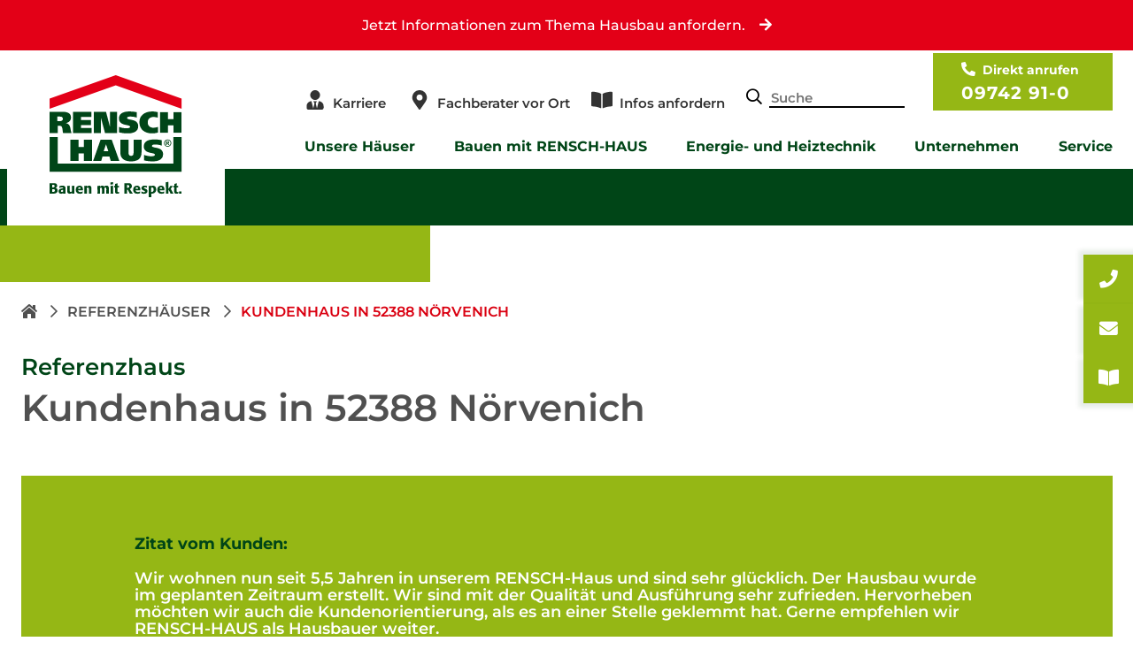

--- FILE ---
content_type: text/html; charset=UTF-8
request_url: https://www.rensch-haus.com/referenzhaeuser/kundenhaus-in-52388-n-rvenich
body_size: 8715
content:
<!doctype html>
<html lang="de">
<head>
    <meta charset="utf-8">
    <meta name="viewport" content="width=device-width,initial-scale=1.0">
    
    <title>Kundenhaus in 52388 Nörvenich | RENSCH-HAUS</title>

            <meta name="description" content="">
                <meta name="robots" content="index,follow">
        
                <meta property="og:title" content="Kundenhaus in 52388 Nörvenich">
        <meta property="og:site_name" content="RENSCH-HAUS">
        <meta property="og:type" content="website">
        <meta property="og:url" content="https://www.rensch-haus.com/referenzhaeuser/kundenhaus-in-52388-n-rvenich">
                        <meta property="og:description" content="">
                <meta name="facebook-domain-verification" content="7es8geelctdk72gikpvwwf442tftq3" />
    <meta name="p:domain_verify" content="0e14215aa5659a3694d47353ec75003e" />

    
            <meta itemprop="name" content="Kundenhaus in 52388 Nörvenich">
                <meta itemprop="description" content="">
                    
                        <link rel="shortcut icon" href="https://renschhaus-19950.kxcdn.com/media/site/1943862427-1697626013/rensch-haus-logo-white.svg" type="image/x-icon" />
                            <link rel="icon" type="image/png" sizes="32x32" href="https://renschhaus-19950.kxcdn.com/media/site/4073957598-1697626013/favicon-96x96-32x32.png">
            <link rel="icon" type="image/png" sizes="96x96" href="https://renschhaus-19950.kxcdn.com/media/site/4073957598-1697626013/favicon-96x96-96x96.png">
            <link rel="icon" type="image/png" sizes="16x16" href="https://renschhaus-19950.kxcdn.com/media/site/4073957598-1697626013/favicon-96x96-16x16.png">
                            <link rel="icon" type="image/png" sizes="192x192"  href="https://renschhaus-19950.kxcdn.com/media/site/1943862427-1697626013/rensch-haus-logo-white.svg">
                            <link rel="apple-touch-icon" sizes="57x57" href="https://renschhaus-19950.kxcdn.com/media/site/1943862427-1697626013/rensch-haus-logo-white.svg">
            <link rel="apple-touch-icon" sizes="60x60" href="https://renschhaus-19950.kxcdn.com/media/site/1943862427-1697626013/rensch-haus-logo-white.svg">
            <link rel="apple-touch-icon" sizes="72x72" href="https://renschhaus-19950.kxcdn.com/media/site/1943862427-1697626013/rensch-haus-logo-white.svg">
            <link rel="apple-touch-icon" sizes="76x76" href="https://renschhaus-19950.kxcdn.com/media/site/1943862427-1697626013/rensch-haus-logo-white.svg">
            <link rel="apple-touch-icon" sizes="114x114" href="https://renschhaus-19950.kxcdn.com/media/site/1943862427-1697626013/rensch-haus-logo-white.svg">
            <link rel="apple-touch-icon" sizes="120x120" href="https://renschhaus-19950.kxcdn.com/media/site/1943862427-1697626013/rensch-haus-logo-white.svg">
            <link rel="apple-touch-icon" sizes="144x144" href="https://renschhaus-19950.kxcdn.com/media/site/1943862427-1697626013/rensch-haus-logo-white.svg">
            <link rel="apple-touch-icon" sizes="152x152" href="https://renschhaus-19950.kxcdn.com/media/site/1943862427-1697626013/rensch-haus-logo-white.svg">
            <link rel="apple-touch-icon" sizes="180x180" href="https://renschhaus-19950.kxcdn.com/media/site/1943862427-1697626013/rensch-haus-logo-white.svg">
                    <link rel="manifest" href="https://www.rensch-haus.com/manifest.json">
                    <meta name="application-name" content="RENSCH-HAUS GmbH" />
                    <meta name="msapplication-TileColor" content="#FFFFFF">
            <meta name="msapplication-TileImage" content="https://renschhaus-19950.kxcdn.com/media/site/1943862427-1697626013/rensch-haus-logo-white.svg">
            <meta name="msapplication-config" content="https://www.rensch-haus.com/browserconfig.xml" />
                    <meta name="theme-color" content="#004517">
                <link rel="canonical" href="https://www.rensch-haus.com/referenzhaeuser/kundenhaus-in-52388-n-rvenich">
    <link rel="stylesheet" href="https://pro.fontawesome.com/releases/v5.10.2/css/all.css" integrity="sha384-XxNLWSzCxOe/CFcHcAiJAZ7LarLmw3f4975gOO6QkxvULbGGNDoSOTzItGUG++Q+" crossorigin="anonymous">
    <!--link href='//fonts.googleapis.com/css?family=Montserrat:thin,extra-light,light,100,200,300,400,500,600,700,800' rel='stylesheet' type='text/css'-->
    <link href="https://www.rensch-haus.com/assets/css/styles.css?id=fba0c13ec1a8c9aa387d" rel="stylesheet">    <!-- Google Tag Manager -->
<!--    <script>(function(w,d,s,l,i){w[l]=w[l]||[];w[l].push({'gtm.start':-->
<!--                new Date().getTime(),event:'gtm.js'});var f=d.getElementsByTagName(s)[0],-->
<!--            j=d.createElement(s),dl=l!='dataLayer'?'&l='+l:'';j.async=true;j.src=-->
<!--            'https://www.googletagmanager.com/gtm.js?id='+i+dl;f.parentNode.insertBefore(j,f);-->
<!--        })(window,document,'script','dataLayer','GTM-K4WJ6C5');</script>-->
        <script>(function(w,d,s,l,i){w[l]=w[l]||[];w[l].push({'gtm.start':new Date().getTime(),event:'gtm.js'});var f=d.getElementsByTagName(s)[0],j=d.createElement(s);j.async=true;j.src="https://load.s.rensch-haus.com/75bgtutcwpq.js?"+i;f.parentNode.insertBefore(j,f);})(window,document,'script','dataLayer','8j=aWQ9R1RNLUs0V0o2QzU%3D&page=3');</script>
    <!-- End Google Tag Manager -->
    <meta name="facebook-domain-verification" content="0kkg4sswptx7poiqf5r0fqrft5ob3h" />
</head>
<body class=" debug_on page_kundenhaus-in-52388-n-rvenich template_referenzhaus ">
    <noscript><iframe src="https://load.s.rensch-haus.com/ns.html?id=GTM-K4WJ6C5" height="0" width="0" style="display:none;visibility:hidden"></iframe></noscript>

<header>
    <div class="section section--mainmenutopbar">

            <a href="https://www.rensch-haus.com/service/kontakt" class="mobile__informationButton mobile__infoButton--desktop">
    <span class="mobile__infoButton__textMobile">Informationen anfordern.</span>
    <span class="mobile__infoButton__textDesktop">Jetzt Informationen zum Thema Hausbau anfordern.</span>
    <div class="js-infoDeactivate mobileInfoBtn__close"><i class="far fa-times"></i></div>
</a>

        <div class="container mobileBar_isDesktop_active">
            <a href="javascript:void(0)" class="toggle-nav " aria-label="Toggle Navigation" @click="display_menu" v-bind:class="{ 'nav-open': isOpenMenu }">
                <span class="toggle-nav__text">Menu</span>
            </a>

            
                <a href="/" class="headerlogo">
                    <img  src="https://renschhaus-19950.kxcdn.com/media/site/1069918336-1697626013/rensch-haus-logo.svg"width="149" height="137"  alt="Rensch-Haus Logo">                </a>
            
            <a href="javascript:void(0)" class="toggle-search " aria-label="Toggle Navigation" @click="display_search" v-bind:class="{ 'search-open': isOpenSearch }">
                <span class="toggle-nav__text">Suche</span>
            </a>

            <nav class="nav" aria-label="primary" v-bind:class="{ 'nav-open': isOpenMenu }">

                                    
<ul class="nav__top" role="menubar" aria-label="top bar">
                
<li role="none" class="nav__item ">

            <img  src="https://renschhaus-19950.kxcdn.com/media/pages/menus/topbar/3443437229-1697626376/user-tie-solid.svg"width="448" height="512"  alt="">    
    <a role="menuitem"  tabindex="0" href="https://www.rensch-haus.com/unternehmen/karriere" class="nav__link" >
        Karriere    </a>

</li>
            
<li role="none" class="nav__item ">

            <img  src="https://renschhaus-19950.kxcdn.com/media/pages/menus/topbar/3355741946-1697626376/map-marker-alt-solid.svg"width="384" height="512"  alt="">    
    <a role="menuitem"  tabindex="0" href="https://www.rensch-haus.com/service/kontakt/berater-finden" class="nav__link" >
        Fachberater vor Ort    </a>

</li>
            
<li role="none" class="nav__item ">

            <img  src="https://renschhaus-19950.kxcdn.com/media/pages/menus/topbar/1839996658-1697626376/book-open-solid.svg"width="576" height="512"  alt="">    
    <a role="menuitem"  tabindex="0" href="https://www.rensch-haus.com/service/kontakt" class="nav__link" >
        Infos anfordern    </a>

</li>
    
            <li role="none" class="nav__item nav__search">
            <label for="nav--search">
                <i class="fal fa-search" aria-hidden="true"></i>
            </label>
            <input type="search" name="nav--search" id="nav--search" placeholder="Suche" aria-label="Search-Field">
            <div class="nav__search--result"></div>
        </li>
    
            <li role="none" class="nav__item nav__tel">
            <span>Direkt anrufen</span>
            <a href="tel:+4909742910">
                09742 91-0            </a>
        </li>
    </ul>
                
                                    <ul class="nav__list" role="menubar" aria-label="main menu">
                
<li role="none"
    class="nav__item     mainmenu__mega    "
    @click="display_menu_mobile(0, $event)" :class="{isOpenMobile:isOM == 0}">

    
    <span tabindex="-1" class="nav__link is__lvl0"
            >
        Unsere Häuser    </span>

            <div class='menumega__container'>            <ul role="menu" class="subnav__list subnav__list--lvl1">
    
            <li role="none" class="nav__item is__lvl1">

            <a role="menuitem" tabindex="-1" href="https://www.rensch-haus.com/unsere-haeuser/hauslinien" class="nav__link is__lvl1" aria-label="Hauslinien">Hauslinien            </a>

            <div class="subnav__list--divider">
                                
                    <ul role="menu" class="subnav__list subnav__list--lvl2">

                                                                            <li role="none" class="nav__item is__lvl2">

                                <a role="menuitem" tabindex="-1" href="https://www.rensch-haus.com/unsere-haeuser/hauslinien/innovation-r" class="nav__link is__lvl2" aria-label="Hauslinien">Innovation R</a>
                            </li>

                                                                                                            <li role="none" class="nav__item is__lvl2">

                                <a role="menuitem" tabindex="-1" href="https://www.rensch-haus.com/unsere-haeuser/hauslinien/trendline-r" class="nav__link is__lvl2" aria-label="Hauslinien">Trendline R</a>
                            </li>

                                                                                                            <li role="none" class="nav__item is__lvl2">

                                <a role="menuitem" tabindex="-1" href="https://www.rensch-haus.com/unsere-haeuser/hauslinien/cityline-r" class="nav__link is__lvl2" aria-label="Hauslinien">Cityline R</a>
                            </li>

                                                                                                            <li role="none" class="nav__item is__lvl2">

                                <a role="menuitem" tabindex="-1" href="https://www.rensch-haus.com/unsere-haeuser/hauslinien/flatline-r" class="nav__link is__lvl2" aria-label="Hauslinien">Flatline R</a>
                            </li>

                                                                                                            <li role="none" class="nav__item is__lvl2">

                                <a role="menuitem" tabindex="-1" href="https://www.rensch-haus.com/unsere-haeuser/hauslinien/twinline-r" class="nav__link is__lvl2" aria-label="Hauslinien">Twinline R</a>
                            </li>

                                                                                                            <li role="none" class="nav__item is__lvl2">

                                <a role="menuitem" tabindex="-1" href="https://www.rensch-haus.com/unsere-haeuser/hauslinien/habitat-r" class="nav__link is__lvl2" aria-label="Hauslinien">Habitat R</a>
                            </li>

                                                                                                            <li role="none" class="nav__item is__lvl2 nav__item--hasdrop">

                                <a role="menuitem" tabindex="-1" href="https://www.rensch-haus.com/unsere-haeuser/hauslinien/future-cube-r" class="nav__link is__lvl2" aria-label="Hauslinien">Future Cube R</a>
                            </li>

                                                                                
                    </ul>

                            </div>
        </li>
                    <li role="none" class="nav__item is__lvl1">

            <a role="menuitem" tabindex="-1" href="https://www.rensch-haus.com/unsere-haeuser/aktionshaeuser" class="nav__link is__lvl1" aria-label="Aktionshäuser">Aktionshäuser            </a>

            <div class="subnav__list--divider">
                                
                    <ul role="menu" class="subnav__list subnav__list--lvl2">

                                                                            <li role="none" class="nav__item is__lvl2">

                                <a role="menuitem" tabindex="-1" href="https://www.rensch-haus.com/unsere-haeuser/aktionshaeuser/clou" class="nav__link is__lvl2" aria-label="Aktionshäuser">CLOU</a>
                            </li>

                                                                                                            <li role="none" class="nav__item is__lvl2">

                                <a role="menuitem" tabindex="-1" href="https://www.rensch-haus.com/unsere-haeuser/aktionshaeuser/life" class="nav__link is__lvl2" aria-label="Aktionshäuser">Life</a>
                            </li>

                                                                                
                    </ul>

                            </div>
        </li>
                    <li role="none" class="nav__item is__lvl1">

            <a role="menuitem" tabindex="-1" href="https://www.rensch-haus.com/unsere-haeuser/hauskonzepte" class="nav__link is__lvl1" aria-label="Hauskonzepte">Hauskonzepte            </a>

            <div class="subnav__list--divider">
                                
                    <ul role="menu" class="subnav__list subnav__list--lvl2">

                                                                            <li role="none" class="nav__item is__lvl2">

                                <a role="menuitem" tabindex="-1" href="https://www.rensch-haus.com/unsere-haeuser/hauskonzepte/einfamilienhaus" class="nav__link is__lvl2" aria-label="Hauskonzepte">Einfamilienhaus</a>
                            </li>

                                                                                                            <li role="none" class="nav__item is__lvl2">

                                <a role="menuitem" tabindex="-1" href="https://www.rensch-haus.com/unsere-haeuser/hauskonzepte/bungalow" class="nav__link is__lvl2" aria-label="Hauskonzepte">Bungalow</a>
                            </li>

                                                                                                            <li role="none" class="nav__item is__lvl2">

                                <a role="menuitem" tabindex="-1" href="https://www.rensch-haus.com/unsere-haeuser/hauskonzepte/doppelhaus" class="nav__link is__lvl2" aria-label="Hauskonzepte">Doppelhaus</a>
                            </li>

                                                                                                            <li role="none" class="nav__item is__lvl2">

                                <a role="menuitem" tabindex="-1" href="https://www.rensch-haus.com/unsere-haeuser/hauskonzepte/haus-mit-einliegerwohnung" class="nav__link is__lvl2" aria-label="Hauskonzepte">Haus mit Einliegerwohnung</a>
                            </li>

                                                                                                            <li role="none" class="nav__item is__lvl2">

                                <a role="menuitem" tabindex="-1" href="https://www.rensch-haus.com/unsere-haeuser/hauskonzepte/mehrfamilienhaus" class="nav__link is__lvl2" aria-label="Hauskonzepte">Mehrfamilienhaus</a>
                            </li>

                                                                                                            <li role="none" class="nav__item is__lvl2">

                                <a role="menuitem" tabindex="-1" href="https://www.rensch-haus.com/unsere-haeuser/hauskonzepte/mehrgenerationenhaus" class="nav__link is__lvl2" aria-label="Hauskonzepte">Mehrgenerationenhaus</a>
                            </li>

                                                                                                            <li role="none" class="nav__item is__lvl2">

                                <a role="menuitem" tabindex="-1" href="https://www.rensch-haus.com/unsere-haeuser/hauskonzepte/plus-energie-haus" class="nav__link is__lvl2" aria-label="Hauskonzepte">Plus-Energie-Haus</a>
                            </li>

                                                            </ul>
                                <ul role="menu" class="subnav__list subnav__list--lvl2 lvl2__divide">
                                                                                                            <li role="none" class="nav__item is__lvl2">

                                <a role="menuitem" tabindex="-1" href="https://www.rensch-haus.com/unsere-haeuser/hauskonzepte/stadtvilla" class="nav__link is__lvl2" aria-label="Hauskonzepte">Stadtvilla</a>
                            </li>

                                                                                                            <li role="none" class="nav__item is__lvl2">

                                <a role="menuitem" tabindex="-1" href="https://www.rensch-haus.com/unsere-haeuser/hauskonzepte/wohnen-und-arbeiten" class="nav__link is__lvl2" aria-label="Hauskonzepte">Wohnen und Arbeiten</a>
                            </li>

                                                                                                            <li role="none" class="nav__item is__lvl2">

                                <a role="menuitem" tabindex="-1" href="https://www.rensch-haus.com/unsere-haeuser/hauskonzepte/zweifamilienhaus" class="nav__link is__lvl2" aria-label="Hauskonzepte">Zweifamilienhaus</a>
                            </li>

                                                                                                            <li role="none" class="nav__item is__lvl2 nav__item--hasdrop">

                                <a role="menuitem" tabindex="-1" href="https://www.rensch-haus.com/unsere-haeuser/hauskonzepte/modulhaus" class="nav__link is__lvl2" aria-label="Hauskonzepte">Modulhaus</a>
                            </li>

                                                                                
                    </ul>

                            </div>
        </li>
            
                        </ul>
        </div>    
</li>
                    
<li role="none"
    class="nav__item     mainmenu__mega    "
    @click="display_menu_mobile(1, $event)" :class="{isOpenMobile:isOM == 1}">

    
    <span tabindex="-1" class="nav__link is__lvl0"
            >
        Bauen mit RENSCH-HAUS    </span>

            <div class='menumega__container'>            <ul role="menu" class="subnav__list subnav__list--lvl1">
    
            <li role="none" class="nav__item is__lvl1">

            <a role="menuitem" tabindex="-1" href="https://www.rensch-haus.com/bauen-mit-rensch-haus/das-rensch-haus-konzept" class="nav__link is__lvl1" aria-label="Das RENSCH-HAUS Konzept">Das RENSCH-HAUS Konzept            </a>

            <div class="subnav__list--divider">
                                
                    <ul role="menu" class="subnav__list subnav__list--lvl2">

                                                                            <li role="none" class="nav__item is__lvl2 nav__item--hasdrop">

                                <a role="menuitem" tabindex="-1" href="https://www.rensch-haus.com/bauen-mit-rensch-haus/das-rensch-haus-konzept/unser-daemmkonzept" class="nav__link is__lvl2" aria-label="Das RENSCH-HAUS Konzept">Unsere Dämmkonzepte</a>
                            </li>

                                                                                                            <li role="none" class="nav__item is__lvl2">

                                <a role="menuitem" tabindex="-1" href="https://www.rensch-haus.com/bauen-mit-rensch-haus/das-rensch-haus-konzept/bauen-mit-holz" class="nav__link is__lvl2" aria-label="Das RENSCH-HAUS Konzept">Bauen mit Holz</a>
                            </li>

                                                                                                            <li role="none" class="nav__item is__lvl2">

                                <a role="menuitem" tabindex="-1" href="https://www.rensch-haus.com/bauen-mit-rensch-haus/das-rensch-haus-konzept/schritt-fuer-schritt" class="nav__link is__lvl2" aria-label="Das RENSCH-HAUS Konzept">Schritt für Schritt</a>
                            </li>

                                                                                                            <li role="none" class="nav__item is__lvl2">

                                <a role="menuitem" tabindex="-1" href="https://www.rensch-haus.com/bauen-mit-rensch-haus/das-rensch-haus-konzept/ausbaustufen" class="nav__link is__lvl2" aria-label="Das RENSCH-HAUS Konzept">Ausbaustufen</a>
                            </li>

                                                                                
                    </ul>

                            </div>
        </li>
                    <li role="none" class="nav__item is__lvl1">

            <a role="menuitem" tabindex="-1" href="https://www.rensch-haus.com/bauen-mit-rensch-haus/rund-um-rensch-haus" class="nav__link is__lvl1" aria-label="Rund um RENSCH-HAUS">Rund um RENSCH-HAUS            </a>

            <div class="subnav__list--divider">
                                
                    <ul role="menu" class="subnav__list subnav__list--lvl2">

                                                                            <li role="none" class="nav__item is__lvl2">

                                <a role="menuitem" tabindex="-1" href="https://www.rensch-haus.com/bauen-mit-rensch-haus/rund-um-rensch-haus/fundamentplatte-und-fertigkeller" class="nav__link is__lvl2" aria-label="Rund um RENSCH-HAUS">Fundamentplatte und Fertigkeller</a>
                            </li>

                                                                                                            <li role="none" class="nav__item is__lvl2">

                                <a role="menuitem" tabindex="-1" href="https://www.rensch-haus.com/bauen-mit-rensch-haus/rund-um-rensch-haus/kueche" class="nav__link is__lvl2" aria-label="Rund um RENSCH-HAUS">Küchen</a>
                            </li>

                                                                                                            <li role="none" class="nav__item is__lvl2">

                                <a role="menuitem" tabindex="-1" href="https://www.rensch-haus.com/bauen-mit-rensch-haus/rund-um-rensch-haus/rensch-haus-i-tec-smart-home" class="nav__link is__lvl2" aria-label="Rund um RENSCH-HAUS">Smart Home</a>
                            </li>

                                                                                                            <li role="none" class="nav__item is__lvl2">

                                <a role="menuitem" tabindex="-1" href="https://www.rensch-haus.com/bauen-mit-rensch-haus/rund-um-rensch-haus/garage" class="nav__link is__lvl2" aria-label="Rund um RENSCH-HAUS">Garagen</a>
                            </li>

                                                                                                            <li role="none" class="nav__item is__lvl2">

                                <a role="menuitem" tabindex="-1" href="https://www.rensch-haus.com/bauen-mit-rensch-haus/rund-um-rensch-haus/e-mobilitaet" class="nav__link is__lvl2" aria-label="Rund um RENSCH-HAUS">E-Mobilität</a>
                            </li>

                                                                                                            <li role="none" class="nav__item is__lvl2">

                                <a role="menuitem" tabindex="-1" href="https://www.rensch-haus.com/bauen-mit-rensch-haus/rund-um-rensch-haus/regenwassernutzung" class="nav__link is__lvl2" aria-label="Rund um RENSCH-HAUS">Regenwassernutzung</a>
                            </li>

                                                                                                            <li role="none" class="nav__item is__lvl2">

                                <a role="menuitem" tabindex="-1" href="https://www.rensch-haus.com/bauen-mit-rensch-haus/rund-um-rensch-haus/waesche-abwurfsystem" class="nav__link is__lvl2" aria-label="Rund um RENSCH-HAUS">Wäsche-Abwurfsystem</a>
                            </li>

                                                            </ul>
                                <ul role="menu" class="subnav__list subnav__list--lvl2 lvl2__divide">
                                                                                                            <li role="none" class="nav__item is__lvl2">

                                <a role="menuitem" tabindex="-1" href="https://www.rensch-haus.com/bauen-mit-rensch-haus/rund-um-rensch-haus/multimedia" class="nav__link is__lvl2" aria-label="Rund um RENSCH-HAUS">Multimedia</a>
                            </li>

                                                                                
                    </ul>

                            </div>
        </li>
                    <li role="none" class="nav__item is__lvl1">

            <a role="menuitem" tabindex="-1" href="https://www.rensch-haus.com/bauen-mit-rensch-haus/bauen-im-bestand" class="nav__link is__lvl1" aria-label="Bauen im Bestand">Bauen im Bestand            </a>

            <div class="subnav__list--divider">
                                
                    <ul role="menu" class="subnav__list subnav__list--lvl2">

                                                                            <li role="none" class="nav__item is__lvl2">

                                <a role="menuitem" tabindex="-1" href="https://www.rensch-haus.com/bauen-mit-rensch-haus/bauen-im-bestand/anbau-und-aufstockung" class="nav__link is__lvl2" aria-label="Bauen im Bestand">Anbau und Aufstockung</a>
                            </li>

                                                                                                            <li role="none" class="nav__item is__lvl2">

                                <a role="menuitem" tabindex="-1" href="https://www.rensch-haus.com/bauen-mit-rensch-haus/bauen-im-bestand/abriss-und-neubau" class="nav__link is__lvl2" aria-label="Bauen im Bestand">Abriss und Neubau</a>
                            </li>

                                                                                
                    </ul>

                            </div>
        </li>
            
                        </ul>
        </div>    
</li>
                    
<li role="none"
    class="nav__item     mainmenu__mega    "
    @click="display_menu_mobile(2, $event)" :class="{isOpenMobile:isOM == 2}">

    
    <span tabindex="-1" class="nav__link is__lvl0"
            >
        Energie- und Heiztechnik    </span>

            <div class='menumega__container'>            <ul role="menu" class="subnav__list subnav__list--lvl1">
    
            <li role="none" class="nav__item is__lvl1">

            <a role="menuitem" tabindex="-1" href="https://www.rensch-haus.com/energie-und-heiztechnik/energiekompetenz" class="nav__link is__lvl1" aria-label="Energiekompetenz">Energiekompetenz            </a>

            <div class="subnav__list--divider">
                            </div>
        </li>
                    <li role="none" class="nav__item is__lvl1">

            <a role="menuitem" tabindex="-1" href="https://www.rensch-haus.com/energie-und-heiztechnik/effizienzhaeuser" class="nav__link is__lvl1" aria-label="Effizienzhäuser">Effizienzhäuser            </a>

            <div class="subnav__list--divider">
                                
                    <ul role="menu" class="subnav__list subnav__list--lvl2">

                                                                            <li role="none" class="nav__item is__lvl2">

                                <a role="menuitem" tabindex="-1" href="https://www.rensch-haus.com/energie-und-heiztechnik/effizienzhaeuser/foerdermittel" class="nav__link is__lvl2" aria-label="Effizienzhäuser">Fördermittel</a>
                            </li>

                                                                                
                    </ul>

                            </div>
        </li>
                    <li role="none" class="nav__item is__lvl1">

            <a role="menuitem" tabindex="-1" href="https://www.rensch-haus.com/energie-und-heiztechnik/energiekonzepte" class="nav__link is__lvl1" aria-label="Energiekonzepte">Energiekonzepte            </a>

            <div class="subnav__list--divider">
                                
                    <ul role="menu" class="subnav__list subnav__list--lvl2">

                                                                            <li role="none" class="nav__item is__lvl2">

                                <a role="menuitem" tabindex="-1" href="https://www.rensch-haus.com/energie-und-heiztechnik/energiekonzepte/frischluft-waermetechnik" class="nav__link is__lvl2" aria-label="Energiekonzepte">Frischluft-Wärmetechnik</a>
                            </li>

                                                                                                            <li role="none" class="nav__item is__lvl2">

                                <a role="menuitem" tabindex="-1" href="https://www.rensch-haus.com/energie-und-heiztechnik/energiekonzepte/luft-wasser-waermepumpe-aussenaufstellung" class="nav__link is__lvl2" aria-label="Energiekonzepte">Luft-Wasser-Wärmepumpe - Außenaufstellung</a>
                            </li>

                                                                                                            <li role="none" class="nav__item is__lvl2">

                                <a role="menuitem" tabindex="-1" href="https://www.rensch-haus.com/energie-und-heiztechnik/energiekonzepte/luft-wasser-waermepumpe-innenaufstellung" class="nav__link is__lvl2" aria-label="Energiekonzepte">Luft-Wasser-Wärmepumpe - Innenaufstellung</a>
                            </li>

                                                                                                            <li role="none" class="nav__item is__lvl2">

                                <a role="menuitem" tabindex="-1" href="https://www.rensch-haus.com/energie-und-heiztechnik/energiekonzepte/erdwaermepumpe" class="nav__link is__lvl2" aria-label="Energiekonzepte">Erdwärmepumpe</a>
                            </li>

                                                                                                            <li role="none" class="nav__item is__lvl2">

                                <a role="menuitem" tabindex="-1" href="https://www.rensch-haus.com/energie-und-heiztechnik/energiekonzepte/photovoltaik" class="nav__link is__lvl2" aria-label="Energiekonzepte">Photovoltaik</a>
                            </li>

                                                                                                            <li role="none" class="nav__item is__lvl2">

                                <a role="menuitem" tabindex="-1" href="https://www.rensch-haus.com/energie-und-heiztechnik/energiekonzepte/kuehlfunktion" class="nav__link is__lvl2" aria-label="Energiekonzepte">Kühlfunktion</a>
                            </li>

                                                                                                            <li role="none" class="nav__item is__lvl2">

                                <a role="menuitem" tabindex="-1" href="https://www.rensch-haus.com/energie-und-heiztechnik/energiekonzepte/kaminofen-im-schornstein" class="nav__link is__lvl2" aria-label="Energiekonzepte">Kaminofen im Schornstein</a>
                            </li>

                                                            </ul>
                                <ul role="menu" class="subnav__list subnav__list--lvl2 lvl2__divide">
                                                                                                            <li role="none" class="nav__item is__lvl2">

                                <a role="menuitem" tabindex="-1" href="https://www.rensch-haus.com/energie-und-heiztechnik/energiekonzepte/kontrollierte-wohnraumlueftung-mit-waermerueckgewinnung" class="nav__link is__lvl2" aria-label="Energiekonzepte">Kontrollierte Wohnraumlüftung mit Wärmerückgewinnung</a>
                            </li>

                                                                                
                    </ul>

                            </div>
        </li>
            
                        </ul>
        </div>    
</li>
                    
<li role="none"
    class="nav__item     mainmenu__mega    "
    @click="display_menu_mobile(3, $event)" :class="{isOpenMobile:isOM == 3}">

    
    <span tabindex="-1" class="nav__link is__lvl0"
            >
        Unternehmen    </span>

            <div class='menumega__container'>            <ul role="menu" class="subnav__list subnav__list--lvl1">
    
            <li role="none" class="nav__item is__lvl1">

            <a role="menuitem" tabindex="-1" href="https://www.rensch-haus.com/unternehmen/das-ist-rensch-haus" class="nav__link is__lvl1" aria-label="Das ist RENSCH-HAUS">Das ist RENSCH-HAUS            </a>

            <div class="subnav__list--divider">
                                
                    <ul role="menu" class="subnav__list subnav__list--lvl2">

                                                                            <li role="none" class="nav__item is__lvl2">

                                <a role="menuitem" tabindex="-1" href="https://www.rensch-haus.com/unternehmen/das-ist-rensch-haus/bauen-mit-respekt" class="nav__link is__lvl2" aria-label="Das ist RENSCH-HAUS">Bauen mit Respekt</a>
                            </li>

                                                                                                            <li role="none" class="nav__item is__lvl2">

                                <a role="menuitem" tabindex="-1" href="https://www.rensch-haus.com/unternehmen/das-ist-rensch-haus/unternehmensgeschichte" class="nav__link is__lvl2" aria-label="Das ist RENSCH-HAUS">Unternehmensgeschichte</a>
                            </li>

                                                                                                            <li role="none" class="nav__item is__lvl2">

                                <a role="menuitem" tabindex="-1" href="https://www.rensch-haus.com/unternehmen/das-ist-rensch-haus/hausmanufaktur" class="nav__link is__lvl2" aria-label="Das ist RENSCH-HAUS">Haus-Manufaktur</a>
                            </li>

                                                                                                            <li role="none" class="nav__item is__lvl2">

                                <a role="menuitem" tabindex="-1" href="https://www.rensch-haus.com/unternehmen/das-ist-rensch-haus/unsere-partner" class="nav__link is__lvl2" aria-label="Das ist RENSCH-HAUS">Unsere Partner</a>
                            </li>

                                                                                                            <li role="none" class="nav__item is__lvl2">

                                <a role="menuitem" tabindex="-1" href="https://www.rensch-haus.com/unternehmen/das-ist-rensch-haus/ausstattungswelt" class="nav__link is__lvl2" aria-label="Das ist RENSCH-HAUS">Ausstattungswelt</a>
                            </li>

                                                                                
                    </ul>

                            </div>
        </li>
                    <li role="none" class="nav__item is__lvl1">

            <a role="menuitem" tabindex="-1" href="https://www.rensch-haus.com/unternehmen/referenzen" class="nav__link is__lvl1" aria-label="Referenzen">Referenzen            </a>

            <div class="subnav__list--divider">
                                
                    <ul role="menu" class="subnav__list subnav__list--lvl2">

                                                                            <li role="none" class="nav__item is__lvl2">

                                <a role="menuitem" tabindex="-1" href="https://www.rensch-haus.com/unternehmen/referenzen/ueber-750-fertighaus-erfahrungen" class="nav__link is__lvl2" aria-label="Referenzen">Über 750 Kunden-Erfahrungen</a>
                            </li>

                                                                                                            <li role="none" class="nav__item is__lvl2">

                                <a role="menuitem" tabindex="-1" href="https://www.rensch-haus.com/unternehmen/referenzen/kunden-videos" class="nav__link is__lvl2" aria-label="Referenzen">Kunden-Videos</a>
                            </li>

                                                                                                            <li role="none" class="nav__item is__lvl2">

                                <a role="menuitem" tabindex="-1" href="https://www.rensch-haus.com/unternehmen/referenzen/kundenhaus-galerie" class="nav__link is__lvl2" aria-label="Referenzen">Kundenhaus-Galerie</a>
                            </li>

                                                                                                            <li role="none" class="nav__item is__lvl2">

                                <a role="menuitem" tabindex="-1" href="https://www.rensch-haus.com/unternehmen/referenzen/auszeichnungen-und-zertifikate" class="nav__link is__lvl2" aria-label="Referenzen">Auszeichnungen und Zertifikate</a>
                            </li>

                                                                                                            <li role="none" class="nav__item is__lvl2">

                                <a role="menuitem" tabindex="-1" href="https://www.rensch-haus.com/unternehmen/referenzen/musterhaeuser" class="nav__link is__lvl2" aria-label="Referenzen">Musterhäuser</a>
                            </li>

                                                                                                            <li role="none" class="nav__item is__lvl2">

                                <a role="menuitem" tabindex="-1" href="https://www.rensch-haus.com/unternehmen/referenzen/hausgalerie" class="nav__link is__lvl2" aria-label="Referenzen">Hausgalerie</a>
                            </li>

                                                                                
                    </ul>

                            </div>
        </li>
                    <li role="none" class="nav__item is__lvl1">

            <a role="menuitem" tabindex="-1" href="https://www.rensch-haus.com/unternehmen/baupartner-werden" class="nav__link is__lvl1" aria-label="Baupartner werden">Baupartner werden            </a>

            <div class="subnav__list--divider">
                            </div>
        </li>
                    <li role="none" class="nav__item is__lvl1">

            <a role="menuitem" tabindex="-1" href="https://www.rensch-haus.com/unternehmen/karriere" class="nav__link is__lvl1" aria-label="Karriere">Karriere            </a>

            <div class="subnav__list--divider">
                                
                    <ul role="menu" class="subnav__list subnav__list--lvl2">

                                                                            <li role="none" class="nav__item is__lvl2">

                                <a role="menuitem" tabindex="-1" href="https://www.rensch-haus.com/unternehmen/karriere/vertrieb" class="nav__link is__lvl2" aria-label="Karriere">Vertrieb</a>
                            </li>

                                                                                                            <li role="none" class="nav__item is__lvl2">

                                <a role="menuitem" tabindex="-1" href="https://www.rensch-haus.com/unternehmen/karriere/innendienst" class="nav__link is__lvl2" aria-label="Karriere">Innendienst</a>
                            </li>

                                                                                                            <li role="none" class="nav__item is__lvl2">

                                <a role="menuitem" tabindex="-1" href="https://www.rensch-haus.com/unternehmen/karriere/produktion" class="nav__link is__lvl2" aria-label="Karriere">Produktion</a>
                            </li>

                                                                                                            <li role="none" class="nav__item is__lvl2">

                                <a role="menuitem" tabindex="-1" href="https://www.rensch-haus.com/unternehmen/karriere/baustelle" class="nav__link is__lvl2" aria-label="Karriere">Baustelle</a>
                            </li>

                                                                                                            <li role="none" class="nav__item is__lvl2">

                                <a role="menuitem" tabindex="-1" href="https://www.rensch-haus.com/unternehmen/karriere/ausbildung-praktikum" class="nav__link is__lvl2" aria-label="Karriere">Ausbildung & Praktikum</a>
                            </li>

                                                                                
                    </ul>

                            </div>
        </li>
            
                        </ul>
        </div>    
</li>
                    
<li role="none"
    class="nav__item     mainmenu__mega    "
    @click="display_menu_mobile(4, $event)" :class="{isOpenMobile:isOM == 4}">

    
    <span tabindex="-1" class="nav__link is__lvl0"
            >
        Service    </span>

            <div class='menumega__container'>            <ul role="menu" class="subnav__list subnav__list--lvl1">
    
            <li role="none" class="nav__item is__lvl1">

            <a role="menuitem" tabindex="-1" href="https://www.rensch-haus.com/service/kontakt" class="nav__link is__lvl1" aria-label="Kontakt">Kontakt            </a>

            <div class="subnav__list--divider">
                                
                    <ul role="menu" class="subnav__list subnav__list--lvl2">

                                                                            <li role="none" class="nav__item is__lvl2">

                                <a role="menuitem" tabindex="-1" href="https://www.rensch-haus.com/service/kontakt/standorte" class="nav__link is__lvl2" aria-label="Kontakt">Standorte</a>
                            </li>

                                                                                                            <li role="none" class="nav__item is__lvl2">

                                <a role="menuitem" tabindex="-1" href="https://www.rensch-haus.com/service/kontakt/online-beratung" class="nav__link is__lvl2" aria-label="Kontakt">Online-Beratung</a>
                            </li>

                                                                                                            <li role="none" class="nav__item is__lvl2">

                                <a role="menuitem" tabindex="-1" href="https://www.rensch-haus.com/service/kontakt/berater-finden" class="nav__link is__lvl2" aria-label="Kontakt">Berater finden</a>
                            </li>

                                                                                                            <li role="none" class="nav__item is__lvl2">

                                <a role="menuitem" tabindex="-1" href="https://www.rensch-haus.com/service/kontakt/kundendienst" class="nav__link is__lvl2" aria-label="Kontakt">Kundendienst</a>
                            </li>

                                                                                
                    </ul>

                            </div>
        </li>
                    <li role="none" class="nav__item is__lvl1">

            <a role="menuitem" tabindex="-1" href="https://www.rensch-haus.com/service/blog" class="nav__link is__lvl1" aria-label="Blog">Blog            </a>

            <div class="subnav__list--divider">
                            </div>
        </li>
                    <li role="none" class="nav__item is__lvl1">

            <a role="menuitem" tabindex="-1" href="https://www.rensch-haus.com/service/informationen" class="nav__link is__lvl1" aria-label="Informationen">Informationen            </a>

            <div class="subnav__list--divider">
                                
                    <ul role="menu" class="subnav__list subnav__list--lvl2">

                                                                            <li role="none" class="nav__item is__lvl2">

                                <a role="menuitem" tabindex="-1" href="https://www.rensch-haus.com/service/informationen/faq" class="nav__link is__lvl2" aria-label="Informationen">FAQ</a>
                            </li>

                                                                                                            <li role="none" class="nav__item is__lvl2">

                                <a role="menuitem" tabindex="-1" href="https://www.rensch-haus.com/service/informationen/infoformular" class="nav__link is__lvl2" aria-label="Informationen">Infoformular</a>
                            </li>

                                                                                
                    </ul>

                            </div>
        </li>
                    <li role="none" class="nav__item is__lvl1">

            <a role="menuitem" tabindex="-1" href="https://www.rensch-haus.com/service/download" class="nav__link is__lvl1" aria-label="Download">Download            </a>

            <div class="subnav__list--divider">
                                
                    <ul role="menu" class="subnav__list subnav__list--lvl2">

                                                                            <li role="none" class="nav__item is__lvl2">

                                <a role="menuitem" tabindex="-1" href="https://www.rensch-haus.com/service/download/presse" class="nav__link is__lvl2" aria-label="Download">Presse</a>
                            </li>

                                                                                
                    </ul>

                            </div>
        </li>
                    <li role="none" class="nav__item is__lvl1">

            <a role="menuitem" tabindex="-1" href="https://www.rensch-haus.com/service/grundstuecke" class="nav__link is__lvl1" aria-label="Grundstücke">Grundstücke            </a>

            <div class="subnav__list--divider">
                            </div>
        </li>
            
                        </ul>
        </div>    
</li>
            </ul>
                            </nav>

            <nav class="subnav subnav--search" v-bind:class="{ 'search-open': isOpenSearch }">
                <div class="nav__item nav__search">
                    <div class="nav__search--input">
                        <label for="nav--searchmobile">
                            <i class="fal fa-search" aria-hidden="true"></i>
                        </label>
                        <input type="search" id="nav--searchmobile" name="nav--search" placeholder="Suche" aria-label="Search Field mobile">
                    </div>
                    <div class="btn is-small btn__search--mobile">Suchen</div>
                </div>
                <div class="nav__search--result"></div>
            </nav>
        </div>

    </div>
</header>
<main class="main" role="main">

<div class="section section--no-margin-top section--no-margin-bottom section--no-padding-top section--no-padding-bottom section--regular-container section--banner" style="">
    

    <div class="container container--full ">
        <div class="section__inner banner__inner container--banner_full_width banner__textleft             banner__inner--">

                            <!-- only color-boxes -->
                <div class="banner__no_picture"></div>

            
        </div><!-- END .banner__inner -->

        
    </div>

</div>
<div class="section section--no-margin-top section--no-margin-bottom section--no-padding-top section--no-padding-bottom section--regular-container section--breadcrumb" style="">
    

    <div class="container">
        <div class="section__inner breadcrumb__inner">
            <nav class="breadcrumb">
                <ul>
                                                                <li >
                                                            <a href="https://www.rensch-haus.com" aria-label="Homepage link">
                                    <i class="fas fa-home-lg"></i>
                                </a>
                                                    </li>
                                                                    <li >
                                                            <span>
                                    Referenzhäuser                                </span>
                                                    </li>
                                                                    <li  class="is-active">
                                                            <a href="https://www.rensch-haus.com/referenzhaeuser/kundenhaus-in-52388-n-rvenich">
                                    Kundenhaus in 52388 N&ouml;rvenich                                </a>
                                                    </li>
                                                            </ul>
            </nav>
        </div>
    </div>

</div>

<script type="application/ld+json">
    {
        "@context": "https://schema.org",
        "@type": "BreadcrumbList",
        "itemListElement":
        [         {
            "@type": "ListItem",
            "position": 1,
            "item":
            {
                "@id": "https://www.rensch-haus.com",
                "name": "Startseite"
            }
                },
                        {
            "@type": "ListItem",
            "position": 2,
            "item":
            {
                "@id": "https://www.rensch-haus.com/referenzhaeuser",
                "name": "Referenzh&auml;user"
            }
                },
                        {
            "@type": "ListItem",
            "position": 3,
            "item":
            {
                "@id": "https://www.rensch-haus.com/referenzhaeuser/kundenhaus-in-52388-n-rvenich",
                "name": "Kundenhaus in 52388 N&ouml;rvenich"
            }
                }
                        ]
    }
</script>
<div class="section section--margin-top-s section--margin-bottom-s section--padding-top-s section--padding-bottom-s section--regular-container section--referencehouse" style="">
    

<div class="section section--no-margin-top section--no-margin-bottom section--no-padding-top section--no-padding-bottom
section--regular-containersection--headlines">
    <div class="container">
        <div class="section__inner headlines__inner">
            <header class="section__headline_position_left">
                <p class="section__topline">Referenzhaus</p>
                <span class="section__headline">
                    <h1>Kundenhaus in 52388 Nörvenich</h1>
                </span>
            </header>
        </div>
    </div>
</div>

</div>
<div class="section section--no-margin-top section--margin-bottom-m section--no-padding-top section--padding-bottom-m section--regular-container section--quote" style="">
    
            <div class="container">
            <div class="section__inner quote__inner">

                                    <div class="quote__headline">
                        <p><strong>Zitat vom Kunden:</strong></p>                    </div>
                                                    <blockquote class="quote__quodetext">
                        <p>Wir wohnen nun seit 5,5 Jahren in unserem RENSCH-Haus und sind sehr glücklich. Der Hausbau wurde im geplanten Zeitraum erstellt. Wir sind mit der Qualität und Ausführung sehr zufrieden. Hervorheben möchten wir auch die Kundenorientierung, als es an einer Stelle geklemmt hat. Gerne empfehlen wir RENSCH-HAUS als Hausbauer weiter.</p>                    </blockquote>
                
            </div>
        </div>
    </div>

<div class="section section--margin-top-m section--margin-bottom-m section--padding-top-m section--padding-bottom-m section--regular-container section--customerhouse_hero" style="">
    

    <div class="container">
        <div class="section__inner customerhouse_hero__inner">
            <!-- Grid-Box -->
            <div class="customerhouse_hero__grid ">
                <div class="customerhouse_hero__data_wrapper">
                    <table class="customerhouse_hero__data">
                        <caption class="customerhouse_hero__headline">Hausdaten:</caption>
                                                    <tr class="customerhouse_hero__data_item">
                                <td><strong>Haustyp:</strong></td>
                                <td>Stadtvilla mit Walmdach</td>
                            </tr>
                                                                            <tr class="customerhouse_hero__data_item">
                                <td><strong>Baujahr:</strong></td>
                                <td>2015</td>
                            </tr>
                                            </table>
                </div>

                                    <figure class="customerhouse_hero__customerhouse_wrapper">
                        <img loading="lazy" class="" src="https://renschhaus-19950.kxcdn.com/media/pages/referenzhaeuser/kundenhaus-in-52388-n-rvenich/2512928082-1697626382/klunter-52388-norvenich-q1.jpg" alt="" srcset="https://renschhaus-19950.kxcdn.com/media/pages/referenzhaeuser/kundenhaus-in-52388-n-rvenich/2512928082-1697626382/klunter-52388-norvenich-50x.jpg 50w, https://renschhaus-19950.kxcdn.com/media/pages/referenzhaeuser/kundenhaus-in-52388-n-rvenich/2512928082-1697626382/klunter-52388-norvenich-100x.jpg 100w, https://renschhaus-19950.kxcdn.com/media/pages/referenzhaeuser/kundenhaus-in-52388-n-rvenich/2512928082-1697626382/klunter-52388-norvenich-320x.jpg 320w, https://renschhaus-19950.kxcdn.com/media/pages/referenzhaeuser/kundenhaus-in-52388-n-rvenich/2512928082-1697626382/klunter-52388-norvenich-567x.jpg 567w, https://renschhaus-19950.kxcdn.com/media/pages/referenzhaeuser/kundenhaus-in-52388-n-rvenich/2512928082-1697626382/klunter-52388-norvenich-768x.jpg 768w, https://renschhaus-19950.kxcdn.com/media/pages/referenzhaeuser/kundenhaus-in-52388-n-rvenich/2512928082-1697626382/klunter-52388-norvenich-992x.jpg 992w, https://renschhaus-19950.kxcdn.com/media/pages/referenzhaeuser/kundenhaus-in-52388-n-rvenich/2512928082-1697626382/klunter-52388-norvenich-1200x.jpg 1200w, https://renschhaus-19950.kxcdn.com/media/pages/referenzhaeuser/kundenhaus-in-52388-n-rvenich/2512928082-1697626382/klunter-52388-norvenich-1920x.jpg 1920w, https://renschhaus-19950.kxcdn.com/media/pages/referenzhaeuser/kundenhaus-in-52388-n-rvenich/2512928082-1697626382/klunter-52388-norvenich-2400x.jpg 2400w, https://renschhaus-19950.kxcdn.com/media/pages/referenzhaeuser/kundenhaus-in-52388-n-rvenich/2512928082-1697626382/klunter-52388-norvenich-3840x.jpg 3840w" width="600" height="456" sizes= "(min-width: 1265px) 50vw, 100vw">                        <figcaption class="customerhouse_hero__customerhouse_figcaption">
                            Foto: Original Kundenbild
                        </figcaption>
                    </figure>
                
                <div class="customerhouse_hero__technical_advisers_wrapper">
                                </div>
            </div>
        </div>
    </div>

</div>

<div class="section section--margin-top-m section--margin-bottom-m section--padding-top-m section--padding-bottom-m section--regular-container section--textimg" style="">
    

    <div class="container">
        <div class="section__inner textimg__inner">


            <div class="textimg__card isleft">

                <!-- image-video-area -->
                                    <figure class="textimg__img textimg__img--default" role="group">

                        <div class="textimg__img_wrapper  ">

                                                                                                <img loading="lazy" class="" src="https://renschhaus-19950.kxcdn.com/media/pages/referenzhaeuser/3516603252-1697626377/rensch-haus-teaser-infomaterial-anfordern-576x384-2x-q1.jpg" alt="" srcset="https://renschhaus-19950.kxcdn.com/media/pages/referenzhaeuser/3516603252-1697626377/rensch-haus-teaser-infomaterial-anfordern-576x384-2x-50x.jpg 50w, https://renschhaus-19950.kxcdn.com/media/pages/referenzhaeuser/3516603252-1697626377/rensch-haus-teaser-infomaterial-anfordern-576x384-2x-100x.jpg 100w, https://renschhaus-19950.kxcdn.com/media/pages/referenzhaeuser/3516603252-1697626377/rensch-haus-teaser-infomaterial-anfordern-576x384-2x-320x.jpg 320w, https://renschhaus-19950.kxcdn.com/media/pages/referenzhaeuser/3516603252-1697626377/rensch-haus-teaser-infomaterial-anfordern-576x384-2x-567x.jpg 567w, https://renschhaus-19950.kxcdn.com/media/pages/referenzhaeuser/3516603252-1697626377/rensch-haus-teaser-infomaterial-anfordern-576x384-2x-768x.jpg 768w, https://renschhaus-19950.kxcdn.com/media/pages/referenzhaeuser/3516603252-1697626377/rensch-haus-teaser-infomaterial-anfordern-576x384-2x-992x.jpg 992w, https://renschhaus-19950.kxcdn.com/media/pages/referenzhaeuser/3516603252-1697626377/rensch-haus-teaser-infomaterial-anfordern-576x384-2x-1200x.jpg 1200w, https://renschhaus-19950.kxcdn.com/media/pages/referenzhaeuser/3516603252-1697626377/rensch-haus-teaser-infomaterial-anfordern-576x384-2x-1920x.jpg 1920w, https://renschhaus-19950.kxcdn.com/media/pages/referenzhaeuser/3516603252-1697626377/rensch-haus-teaser-infomaterial-anfordern-576x384-2x-2400x.jpg 2400w, https://renschhaus-19950.kxcdn.com/media/pages/referenzhaeuser/3516603252-1697626377/rensch-haus-teaser-infomaterial-anfordern-576x384-2x-3840x.jpg 3840w" width="1152" height="768" sizes= "100vw">
                                                                                                
                            <!-- Logo in big-border -->
                            
                            <!-- video -->
                            
                                                    </div><!-- END .textimg__img_wrapper-->
                    </figure>
                
                <!-- text-area -->
                <div class="textimg__content">

                                            <div class="textimgcontent__headline_wrapper">
                            
                                                            <span class="textimg__headline section__headline">
                                    <h2>Lernen Sie uns kennen.</h2>
                                                                    </span>
                            
                            
                        </div>
                    
                    
                                            <div class="textimgcontent__text">
                            <p>Fordern Sie Ihre persönlichen Informationen rund um RENSCH-HAUS an. Gerne stellen wir Ihnen unsere vielen Häuser und unsere Services vor.</p>                        </div>
                    
                    <!-- buttons -->
                                            <div class="textimg__ctas textimgcta__row">
                                                            <a href="https://www.rensch-haus.com/service/informationen/infoformular" class="btn is-redturnd" >Zum Infoformular</a>
                                                    </div>
                    
                </div>
            </div>

        </div>
    </div>

</div>



    <div class="section section--no-margin-top section--margin-bottom-m section--no-padding-top section--padding-bottom-m section--regular-container section--infocards" style="">
    

    

    <div class="container">
        <div class="section__inner infocards__inner infocard_five infocard__container_location loadmoretarget-infocards991256125">
            

        </div>
    </div>

</div>

<!-- load-more-button -->
        <div class="infocard__load_more">
            </div>

<!-- Closing .section (open in snippet) -->

</main>
<footer>
    <div class="footer__border_top">
        <div></div>
        <div></div>
        <div></div>
    </div>

            <div class="section section--addressNewsletter" style="background:#95B715">

    
    <div class="container ">
        <div class="section__inner addressNewsletter__inner">

            
                            <div class="an__logo">
                    <a href="https://www.rensch-haus.com" class="logolink" aria-label="Hompage link">
                        <img loading="lazy" src="https://renschhaus-19950.kxcdn.com/media/pages/footers/footer-1/2019935525-1697626348/logo-rensch-haus.svg"width="149" height="137"  alt="">                    </a>
                </div>
            
            <div class="addressNewsletter__card addressNewsletter__card--address">
                <address>
                    <span class="addressNewsletter__address address--name">RENSCH-HAUS GmbH</span>
                    <span class="addressNewsletter__address address--street">Mottener Straße 13</span>
                    <span class="addressNewsletter__address address--town">36148 Kalbach-Uttrichshausen</span>
                    <span class="addressNewsletter__address address--tel">Telefon <a href="tel:+4909742910">
                            09742 91-0                        </a></span>
                                        <span class="addressNewsletter__address address--tel">E-Mail <a href="mailto:info@rensch-haus.com">info@rensch-haus.com</a></span>
                </address>
            </div>

            
        </div>
    </div>

</div>
                <div class="section section--fiveMenues" style="background:#004517">

    
    <div class="container ">
        <div class="section__inner fivemenues__inner">

            <ul class="nav__fiveMenues">

                
                                    
<li role="none" class="nav__item ">

    
    <span class="nav__link">
        Unsere Häuser    </span>

            <ul role="menu" class="fiveMenues__subnavigation">
                    <li role="none" class="fiveMenuesSubnavigation__item">
                <a role="menuitem" tabindex="-1" href="https://www.rensch-haus.com/unsere-haeuser/hauslinien" class="fmsubnav__link" aria-label="Hauslinien">Hauslinien</a>
            </li>
                    <li role="none" class="fiveMenuesSubnavigation__item">
                <a role="menuitem" tabindex="-1" href="https://www.rensch-haus.com/unsere-haeuser/aktionshaeuser" class="fmsubnav__link" aria-label="Aktionshäuser">Aktionshäuser</a>
            </li>
                    <li role="none" class="fiveMenuesSubnavigation__item">
                <a role="menuitem" tabindex="-1" href="https://www.rensch-haus.com/unsere-haeuser/hauskonzepte" class="fmsubnav__link" aria-label="Hauskonzepte">Hauskonzepte</a>
            </li>
                </ul>
    
</li>
                                    
<li role="none" class="nav__item ">

    
    <span class="nav__link">
        Bauen mit RENSCH-HAUS    </span>

            <ul role="menu" class="fiveMenues__subnavigation">
                    <li role="none" class="fiveMenuesSubnavigation__item">
                <a role="menuitem" tabindex="-1" href="https://www.rensch-haus.com/bauen-mit-rensch-haus/das-rensch-haus-konzept" class="fmsubnav__link" aria-label="Das RENSCH-HAUS Konzept">Das RENSCH-HAUS Konzept</a>
            </li>
                    <li role="none" class="fiveMenuesSubnavigation__item">
                <a role="menuitem" tabindex="-1" href="https://www.rensch-haus.com/bauen-mit-rensch-haus/rund-um-rensch-haus" class="fmsubnav__link" aria-label="Rund um RENSCH-HAUS">Rund um RENSCH-HAUS</a>
            </li>
                    <li role="none" class="fiveMenuesSubnavigation__item">
                <a role="menuitem" tabindex="-1" href="https://www.rensch-haus.com/bauen-mit-rensch-haus/bauen-im-bestand" class="fmsubnav__link" aria-label="Bauen im Bestand">Bauen im Bestand</a>
            </li>
                </ul>
    
</li>
                                    
<li role="none" class="nav__item ">

    
    <span class="nav__link">
        Energie- und Heiztechnik    </span>

            <ul role="menu" class="fiveMenues__subnavigation">
                    <li role="none" class="fiveMenuesSubnavigation__item">
                <a role="menuitem" tabindex="-1" href="https://www.rensch-haus.com/energie-und-heiztechnik/energiekompetenz" class="fmsubnav__link" aria-label="Energiekompetenz">Energiekompetenz</a>
            </li>
                    <li role="none" class="fiveMenuesSubnavigation__item">
                <a role="menuitem" tabindex="-1" href="https://www.rensch-haus.com/energie-und-heiztechnik/effizienzhaeuser" class="fmsubnav__link" aria-label="Effizienzhäuser">Effizienzhäuser</a>
            </li>
                    <li role="none" class="fiveMenuesSubnavigation__item">
                <a role="menuitem" tabindex="-1" href="https://www.rensch-haus.com/energie-und-heiztechnik/energiekonzepte" class="fmsubnav__link" aria-label="Energiekonzepte">Energiekonzepte</a>
            </li>
                </ul>
    
</li>
                                    
<li role="none" class="nav__item ">

    
    <span class="nav__link">
        Unternehmen    </span>

            <ul role="menu" class="fiveMenues__subnavigation">
                    <li role="none" class="fiveMenuesSubnavigation__item">
                <a role="menuitem" tabindex="-1" href="https://www.rensch-haus.com/unternehmen/das-ist-rensch-haus" class="fmsubnav__link" aria-label="Das ist RENSCH-HAUS">Das ist RENSCH-HAUS</a>
            </li>
                    <li role="none" class="fiveMenuesSubnavigation__item">
                <a role="menuitem" tabindex="-1" href="https://www.rensch-haus.com/unternehmen/referenzen" class="fmsubnav__link" aria-label="Referenzen">Referenzen</a>
            </li>
                    <li role="none" class="fiveMenuesSubnavigation__item">
                <a role="menuitem" tabindex="-1" href="https://www.rensch-haus.com/unternehmen/baupartner-werden" class="fmsubnav__link" aria-label="Baupartner werden">Baupartner werden</a>
            </li>
                    <li role="none" class="fiveMenuesSubnavigation__item">
                <a role="menuitem" tabindex="-1" href="https://www.rensch-haus.com/unternehmen/karriere" class="fmsubnav__link" aria-label="Karriere">Karriere</a>
            </li>
                </ul>
    
</li>
                                    
<li role="none" class="nav__item ">

    
    <span class="nav__link">
        Service    </span>

            <ul role="menu" class="fiveMenues__subnavigation">
                    <li role="none" class="fiveMenuesSubnavigation__item">
                <a role="menuitem" tabindex="-1" href="https://www.rensch-haus.com/service/kontakt" class="fmsubnav__link" aria-label="Kontakt">Kontakt</a>
            </li>
                    <li role="none" class="fiveMenuesSubnavigation__item">
                <a role="menuitem" tabindex="-1" href="https://www.rensch-haus.com/service/blog" class="fmsubnav__link" aria-label="Blog">Blog</a>
            </li>
                    <li role="none" class="fiveMenuesSubnavigation__item">
                <a role="menuitem" tabindex="-1" href="https://www.rensch-haus.com/service/informationen" class="fmsubnav__link" aria-label="Informationen">Informationen</a>
            </li>
                    <li role="none" class="fiveMenuesSubnavigation__item">
                <a role="menuitem" tabindex="-1" href="https://www.rensch-haus.com/service/download" class="fmsubnav__link" aria-label="Download">Download</a>
            </li>
                    <li role="none" class="fiveMenuesSubnavigation__item">
                <a role="menuitem" tabindex="-1" href="https://www.rensch-haus.com/service/grundstuecke" class="fmsubnav__link" aria-label="Grundstücke">Grundstücke</a>
            </li>
                </ul>
    
</li>
                
            </ul>

        </div>
    </div>

</div>
                <div class="section section--textNavigationSocial" style="background:#333333">

    
    <div class="container ">
        <div class="section__inner textNavigationSocial__inner">

            <div class="textNavigationSocial__text">
                <span>© RENSCH-HAUS GMBH 2025</span>
            </div>

            <ul class="nav__textNavigationSocial" role="menu">

                
                                    
<li role="none" class="nav__item ">

    
    <a role="menuitem" tabindex="0" href="https://www.rensch-haus.com/datenschutz" class="nav__link" >
        Datenschutz    </a>

</li>
                                    
<li role="none" class="nav__item ">

    
    <a role="menuitem" tabindex="0" href="https://www.rensch-haus.com/impressum" class="nav__link" >
        Impressum    </a>

</li>
                                    
<li role="none" class="nav__item ">

    
    <a role="menuitem" tabindex="0" href="https://www.rensch-haus.com/video-beratung-verwaltung" class="nav__link" >
        Berater Login    </a>

</li>
                
            </ul>

                            <div class="textNavigationSocial__social">

                                                                    <a href="https://www.facebook.com/renschhaus/" rel="noopener" target="_blank" aria-label="facebook"><i aria-hidden="true" class="fab fa-facebook-square fa-lg"></i></a>
                                                                    <a href="https://www.instagram.com/rensch_haus_official/" rel="noopener" target="_blank" aria-label="instagram"><i aria-hidden="true" class="fab fa-instagram fa-lg"></i></a>
                                                                    <a href="https://www.youtube.com/user/RenschFertighaus" rel="noopener" target="_blank" aria-label="youtube"><i aria-hidden="true" class="fab fa-youtube-square fa-lg"></i></a>
                                                                    <a href="https://www.pinterest.de/renschhaus/" rel="noopener" target="_blank" aria-label="pinterest"><i aria-hidden="true" class="fab fa-pinterest-square fa-lg"></i></a>
                    
                </div>
            
        </div>
    </div>

</div>
    
</footer>
    <div class="quickbuttons">

        <button class="quickbuttons__inner quickbuttons__inner--phone" :class="{ 'quickopen' : quickphone }">
            <div class="quickbuttons__floaters" @click="display_quickphone">
                <i aria-hidden="true" class="fas fa-phone"></i>
            </div>
            <div class="quickbuttons__details">
                <a href="tel:+4909742910">
                    09742 91-0                </a>
            </div>
        </button>

        <button class="quickbuttons__inner quickbuttons__inner--email" :class="{ 'quickopen' : quickemail }">
            <div class="quickbuttons__floaters" @click="display_quickemail">
                <i aria-hidden="true" class="fas fa-envelope"></i>
            </div>
            <div class="quickbuttons__details">
                <a href="mailto:info@rensch-haus.com">info@rensch-haus.com</a>
            </div>
        </button>

        <button class="quickbuttons__inner quickbuttons__inner--info" :class="{ 'quickopen' : quickinfo }">
            <div class="quickbuttons__floaters" @click="display_quickinfo">
            <i class="fas fa-book-open"></i>
            </div>
            <div class="quickbuttons__details">
                <strong><a href="https://www.rensch-haus.com/service/informationen/infoformular" class="more">Infos anfordern</a></strong>
            </div>
        </button>

    </div>

    <div class="quickbuttons-mobile">
        <div class="quickbuttons-mobile__container">
            <a href="tel:+4909742910"><i aria-hidden="true" class="fas fa-phone"></i> +49-09742 91-0</a>
            <a href="https://www.rensch-haus.com/kontakt" class="more">Infos anfordern</a>
        </div>
    </div>


    <div id="backtotop" :class="{ 'isVisible' : isvisible }" @click="scrolltotop" role="button" aria-label="BacktoTop"></div>

<div class="overlay" data-group="overlay-plzresetcons" data-loop="false" data-close="true" data-number="2" id="overlayplzreset">
    <div class="overlay__inner">
        <form class="overlay__plzreset" action="https://www.rensch-haus.com/search/location" method="post">
            <div class="oplzreset__content">
                <div class="oplzreset__consultanttop">
                    <p><strong>PLZ ändern</strong></p>
<p>Ändern Sie die PLZ, um Ihren Fachberater zu finden.</p>                </div>
                <div class="select quickselect country-select">
                    <div class="select-selected" data-selected="Land">
                        <span>Deutschland</span>
                    </div>
                    <div class="select-items select-hide">
                                                    <div class="select-item select-item--check same-as-selected" data-value="Deutschland">
                                <span>Deutschland</span>
                            </div>
                                                    <div class="select-item select-item--check" data-value="Luxemburg">
                                <span>Luxemburg</span>
                            </div>
                                                    <div class="select-item select-item--check" data-value="Schweiz">
                                <span>Schweiz</span>
                            </div>
                                            </div>
                </div>
                <input type="hidden" name="country-select" value="Deutschland" required>
                <input class="input" placeholder="Ihre PLZ" type="text" name="postal_code"  value="">
            </div>
            <button type="submit" class="input input__btn reloadbtn btn is-redturnd is-small">
                PLZ ändern            </button>
        </form>
    </div>
</div>
<script src="https://cdnjs.cloudflare.com/ajax/libs/noUiSlider/14.0.3/nouislider.min.js"></script>
<script src="https://www.rensch-haus.com/assets/js/scripts.js?id=a526ef9d8ad5b5c47c2a"></script>
<script type='application/ld+json'>
    {
        "name": "RENSCH-HAUS GmbH",        "url": "https://www.rensch-haus.com/referenzhaeuser/kundenhaus-in-52388-n-rvenich",        "@context": "https://schema.org",
        "@type": "WebSite",
        "@id": "#website"
    }
</script>
<script>
    var $buoop = {required:{e:-1,f:-3,o:-3,s:-1,c:-3},insecure:true,api:2020.05 };
    function $buo_f(){
    var e = document.createElement("script");
    e.src = "//browser-update.org/update.min.js";
    document.body.appendChild(e);
    };
    try {document.addEventListener("DOMContentLoaded", $buo_f,false)}
    catch(e){window.attachEvent("onload", $buo_f)}
</script>
</body>
</html>
